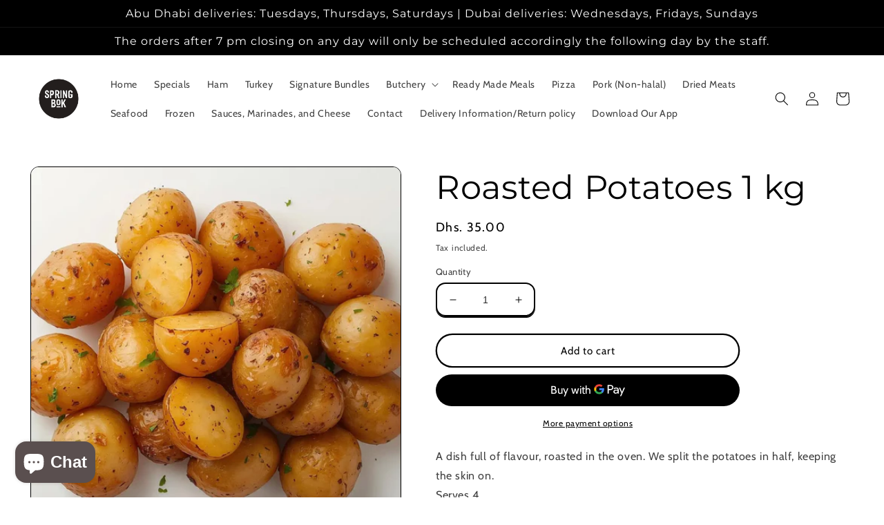

--- FILE ---
content_type: text/css
request_url: https://springbokbutchery.com/cdn/shop/t/8/assets/section-product-recommendations.aio.min.css?v=125220343312957590331733335875
body_size: -550
content:
/*
Generated time: November 5, 2024 14:33
This file was created by the app developer. Feel free to contact the original developer with any questions. It was minified (compressed) by AVADA. AVADA do NOT own this script.
*/
.product-recommendations{display:block}.product-recommendations:not(.product-recommendations--loaded){padding:0;margin:0}.product-recommendations__heading{margin:0;margin-bottom:3rem}

--- FILE ---
content_type: text/javascript; charset=utf-8
request_url: https://springbokbutchery.com/products/roasted-potatoes-1-kg.js?currency=AED&country=AE
body_size: 333
content:
{"id":7118070644941,"title":"Roasted Potatoes 1 kg","handle":"roasted-potatoes-1-kg","description":"\u003cp\u003eA dish full of flavour, roasted in the oven. We split the potatoes in half, keeping the skin on.\u003cbr data-start=\"198\" data-end=\"201\"\u003eServes 4.\u003c\/p\u003e","published_at":"2024-03-11T11:50:20+04:00","created_at":"2022-11-08T08:43:51+04:00","vendor":"Springbok","type":"","tags":["Christmas","Side","Thanksgiving","Thanksgiving Ham","Thanksgiving Turkey"],"price":3500,"price_min":3500,"price_max":3500,"available":true,"price_varies":false,"compare_at_price":null,"compare_at_price_min":0,"compare_at_price_max":0,"compare_at_price_varies":false,"variants":[{"id":41337525338317,"title":"Default Title","option1":"Default Title","option2":null,"option3":null,"sku":"K0111 \/ SB5021","requires_shipping":true,"taxable":true,"featured_image":null,"available":true,"name":"Roasted Potatoes 1 kg","public_title":null,"options":["Default Title"],"price":3500,"weight":0,"compare_at_price":null,"inventory_management":null,"barcode":"25338317","requires_selling_plan":false,"selling_plan_allocations":[]}],"images":["\/\/cdn.shopify.com\/s\/files\/1\/0621\/5732\/4493\/files\/Roasted_Potato.webp?v=1767168127"],"featured_image":"\/\/cdn.shopify.com\/s\/files\/1\/0621\/5732\/4493\/files\/Roasted_Potato.webp?v=1767168127","options":[{"name":"Title","position":1,"values":["Default Title"]}],"url":"\/products\/roasted-potatoes-1-kg","media":[{"alt":null,"id":46655591055565,"position":1,"preview_image":{"aspect_ratio":1.0,"height":1080,"width":1080,"src":"https:\/\/cdn.shopify.com\/s\/files\/1\/0621\/5732\/4493\/files\/Roasted_Potato.webp?v=1767168127"},"aspect_ratio":1.0,"height":1080,"media_type":"image","src":"https:\/\/cdn.shopify.com\/s\/files\/1\/0621\/5732\/4493\/files\/Roasted_Potato.webp?v=1767168127","width":1080}],"requires_selling_plan":false,"selling_plan_groups":[]}

--- FILE ---
content_type: application/x-javascript; charset=utf-8
request_url: https://bundler.nice-team.net/app/shop/status/37521b.myshopify.com.js?1769680637
body_size: -359
content:
var bundler_settings_updated='1728490745';